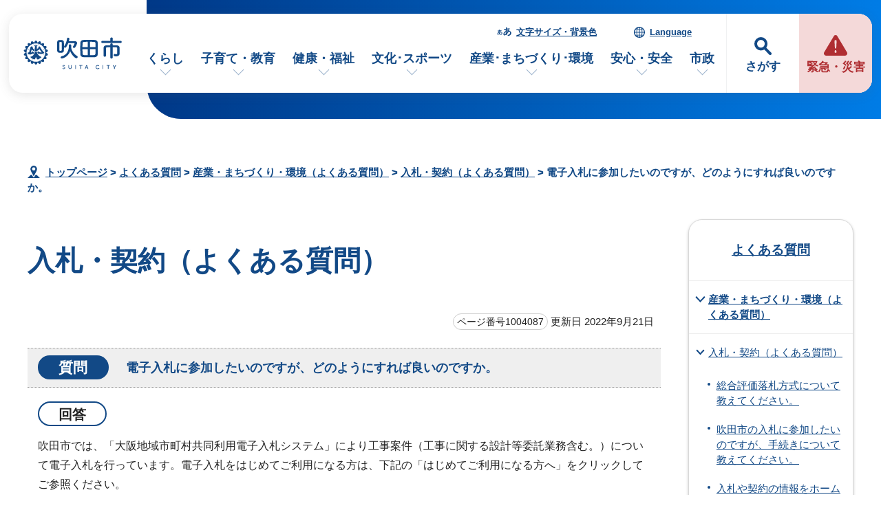

--- FILE ---
content_type: application/javascript
request_url: https://www.city.suita.osaka.jp/_template_/_site_/_default_/_res/js/common.js
body_size: 2204
content:
//本文へ
(function(){
var $ = FI.jQuery;
$(function(){
	$("#blockskip a").focus(function(){
		$(this).addClass("show");
	});
	$("#blockskip a").blur(function(){
		$(this).removeClass("show");
	});
});
})();

//マイページ
(function(){
var $ = FI.jQuery;
	$(function() {
		$('#mypage > h2') . click( function() {
			$(this).next().toggle();
	});
});
})();

//大きな文字で印刷
function printData(){
var target = document.getElementById("printcss");
target.href = target.href.replace("print_dummy","print_l");
var printx = 0;
var printSet = setInterval(function() {
	printx++;
	//終了条件
	if (printx == 1) {
		window.print();
		target.href = target.href.replace("print_l","print_dummy");
		clearInterval(printSet);
	}
}, 500);
}

//キャプションのある画像のアクセシビリティ対応
(function(){
var $ = FI.jQuery;
$(function(){
	$("figure").each(function(i){
		$(this).attr("role","group");
		i += 1;
		$(this).attr("aria-labelledby","figimage" + i);
		$(this).children("figcaption").attr("id","figimage" + i);
	});
});
})();

//スマートフォン表示時に表を横スクロールさせる
(function(){
var $ = FI.jQuery;
var tables = $('table');
$(function(){
	if(FI.sm){
		if (typeof tables == 'undefined' || !tables) return;
		if (tables.length > 0 && !$('#eventcalendar').length && !$('#form1').length && !$('#map').length){
			
			//ウィンドウ幅*表max-width:95%＋margin:10px*2
			var winWidth = $(window).width() * 0.95 + 20;
			//ウィンドウ幅が狭い場合、計算式の値が実際のウィンドウ幅より大きくなるため、実際のウィンドウ幅で上書き
			if(winWidth > $(window).width()){
				winWidth = $(window).width();
			}
			
			tables.each(function(){
				
				if($(this).outerWidth(true) < winWidth){
					$(this).wrap('<div class="tablewrap tablenormal">');
				}else{
					$(this).wrap('<div class="tablewrap tablenormal">');
					$('<button class="tsbutton" aria-controls="gnavismp" aria-expanded="false">表の幅を切り替える</button>').insertBefore(this);
				}
				
			});

			$('.tablewrap .tsbutton').click(function() {
				$(this).parent('.tablewrap').toggleClass("tablescroll").toggleClass("tablenormal");
			});

		}
	}
});
})();





--- FILE ---
content_type: image/svg+xml
request_url: https://www.city.suita.osaka.jp/_res/projects/default_project/_page_/001/000/001/info/finfo/finfo_04.svg
body_size: 2690
content:
<svg xmlns="http://www.w3.org/2000/svg" width="114" height="114" viewBox="0 0 114 114">
  <g id="finfo_4" transform="translate(-913 -40)">
    <g id="コンポーネント_215_4" data-name="コンポーネント 215 – 4" transform="translate(913 40)">
      <circle id="楕円形_7" data-name="楕円形 7" cx="57" cy="57" r="57" fill="#edfaff"/>
    </g>
    <g id="コンポーネント_282_2" data-name="コンポーネント 282 – 2" transform="translate(925 52)">
      <rect id="長方形_6030" data-name="長方形 6030" width="90" height="90" fill="none"/>
      <g id="グループ_4233" data-name="グループ 4233" transform="translate(-514.413 -486.688)">
        <path id="パス_6700" data-name="パス 6700" d="M587.209,504.786a2.314,2.314,0,0,0-1.626-.673H570.737v-3.925a1.5,1.5,0,0,0-1.5-1.5H551.059a1.5,1.5,0,0,0-1.5,1.5v3.925H534.714a2.3,2.3,0,0,0-2.3,2.3v6.456a2.3,2.3,0,0,0,2.3,2.3h.32l5.235,47.262a2.3,2.3,0,0,0,2.286,2.046h35.186a2.3,2.3,0,0,0,2.286-2.046l5.236-47.262h.32a2.3,2.3,0,0,0,2.3-2.3v-6.456A2.313,2.313,0,0,0,587.209,504.786Zm-11.527,55.091H544.614l-4.952-44.708h40.973Zm7.522-49.308H537.013v-1.856h46.27v1.856Zm-30.645-8.881h15.178v2.425H552.559Z" fill="#124986"/>
        <path id="パス_6701" data-name="パス 6701" d="M568.842,538.84h0l3.966,6.878.065.228a.5.5,0,0,1-.136.329.435.435,0,0,1-.33.136h-4.7l1.085-1.086a1.5,1.5,0,0,0-2.121-2.121l-3.646,3.646a1.5,1.5,0,0,0,0,2.122l3.646,3.646a1.5,1.5,0,0,0,2.122-2.121h0l-1.085-1.086h4.7a3.442,3.442,0,0,0,2.495-1.06,3.478,3.478,0,0,0,.97-2.405,3.442,3.442,0,0,0-.465-1.727l-3.966-6.877a1.5,1.5,0,1,0-2.6,1.5Z" fill="#124986"/>
        <path id="パス_6702" data-name="パス 6702" d="M553.614,533.621a1.5,1.5,0,0,0,2.048-.551l4.527-7.85a.445.445,0,0,1,.171-.174l.229-.057.229.057a.454.454,0,0,1,.172.174l2.663,4.62-1.489-.452a1.5,1.5,0,1,0-.871,2.871l4.934,1.5a1.5,1.5,0,0,0,1.871-1l1.5-4.935a1.5,1.5,0,0,0-2.871-.871h0l-.439,1.449-2.7-4.678a3.459,3.459,0,0,0-6,0l-4.526,7.85A1.5,1.5,0,0,0,553.614,533.621Z" fill="#124986"/>
        <path id="パス_6703" data-name="パス 6703" d="M544.478,540.113a1.5,1.5,0,0,0,1.846,1.046h0l1.442-.4-1.995,3.459a3.462,3.462,0,0,0,3,5.192h7.643a1.5,1.5,0,0,0,0-3h-7.643a.433.433,0,0,1-.33-.136.5.5,0,0,1-.136-.329l.065-.227,2.034-3.528.42,1.517a1.5,1.5,0,0,0,2.891-.8l-1.375-4.97c-.008-.028-.022-.052-.031-.079a1.571,1.571,0,0,0-.074-.191,1.277,1.277,0,0,0-.073-.118,1.35,1.35,0,0,0-.083-.13c-.032-.041-.07-.077-.106-.115s-.06-.067-.1-.1a1.378,1.378,0,0,0-.171-.124c-.022-.014-.041-.032-.064-.046l-.005,0a1.446,1.446,0,0,0-.269-.121c-.035-.012-.07-.015-.105-.024a1.394,1.394,0,0,0-.181-.041,1.415,1.415,0,0,0-.172-.005c-.04,0-.08-.006-.121,0a1.516,1.516,0,0,0-.291.05h-.005l-4.97,1.376A1.5,1.5,0,0,0,544.478,540.113Z" fill="#124986"/>
      </g>
    </g>
  </g>
</svg>
